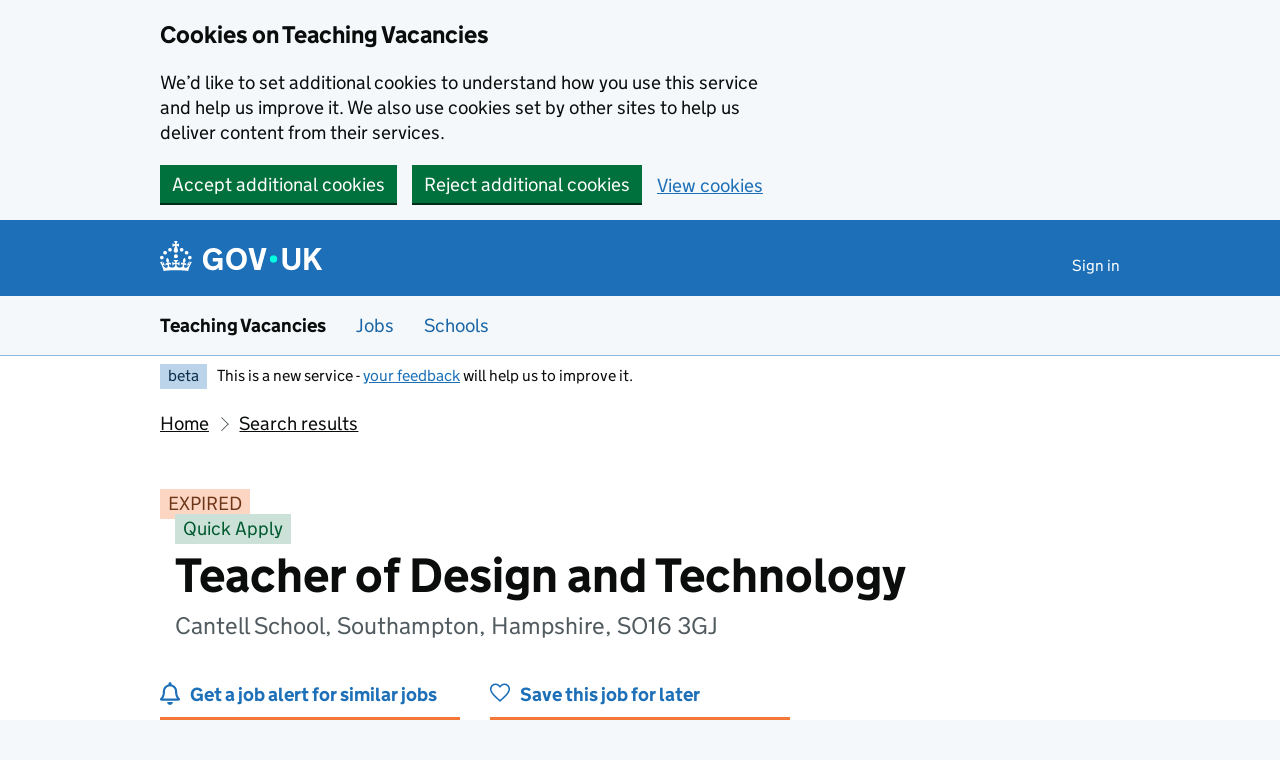

--- FILE ---
content_type: text/html; charset=utf-8
request_url: https://teaching-vacancies.service.gov.uk/jobs/teacher-of-design-and-technology-45e18c82-c113-411f-a13a-b33d6741aadc
body_size: 41133
content:
<!DOCTYPE html><html class="govuk-template govuk-template--rebranded app-html-class" lang="en"><head><meta charset="utf-8" /><meta content="Teacher of Design and Technology job from Cantell School. Apply by 19 May 2024." name="description" /><meta content="width=device-width, initial-scale=1" name="viewport" /><meta content="#0B0C0C" name="theme-color" /><meta content="noindex" name="robots" /><meta content="https://teaching-vacancies.service.gov.uk/jobs/teacher-of-design-and-technology-45e18c82-c113-411f-a13a-b33d6741aadc" property="og:url" /><meta content="article" property="og:type" /><meta content="Teacher of Design and Technology - Cantell School" property="og:title" /><meta content="Teacher of Design and Technology job from Cantell School. Apply by 19 May 2024." property="og:description" /><meta content="/assets/og_image-99e36163.png" property="og:image" /><meta content="summary" name="twitter:card" /><meta content="Teacher of Design and Technology - Cantell School" name="twitter:title" /><meta content="Teacher of Design and Technology job from Cantell School. Apply by 19 May 2024." name="twitter:description" /><meta content="https://teaching-vacancies.service.gov.uk/attachments/blobs/proxy/eyJfcmFpbHMiOnsiZGF0YSI6ImIzNmNmY2U5LWViN2YtNGZiMi1hODM1LTFlNTY4M2YwNWIyNiIsInB1ciI6ImJsb2JfaWQifX0=--933cb65a7af86bcd6ffe51429b5e4aff623e1729/2020-10-19.jpg" name="twitter:image" /><link href="/assets/rebrand/images/favicon-742a7e82.ico" rel="shortcut icon" sizes="48x48" /><link href="/assets/rebrand/images/favicon-c0e1ade5.svg" rel="icon" sizes="any" type="image/svg+xml" /><link color="#0b0c0c" href="/assets/rebrand/images/govuk-icon-mask-70c35cce.svg" rel="mask-icon" /><link href="/assets/rebrand/images/govuk-icon-180-6a2c8dba.png" rel="apple-touch-icon" /><title>Teacher of Design and Technology - Cantell School - Teaching Vacancies - GOV.UK</title><link rel="stylesheet" href="/assets/application-202b4585.css" media="all" /><meta name="csrf-param" content="authenticity_token" />
<meta name="csrf-token" content="fGr5iGueuq70AZSwDARDP0N30VYRoRmwJ2OQOoIhviDGhzwO4iDO6_6k0cOLwgm1Qpc5CZyHtn0wTmZwCeK0cQ" /><script nonce="4022710a5a2e67c46272966bf6578274">
//<![CDATA[
window.sentryConfig = { dsn: "https://8faf01b445f74ea8bee1e6b31de72e00@o1144433.ingest.sentry.io/6328520", environment: "production", release: "8fff97c2dd321e4f2cb889c99b4b4ac15949a3fe" };
//]]>
</script></head><body class="govuk-template__body jobseeker vacancies_show"><a class="govuk-skip-link" data-module="govuk-skip-link" href="#main-content">Skip to main content</a><div class="cookies-banner-component" data-controller="cookies-banner"><div role="region" aria-label="Cookie banner" data-nosnippet="true" class="govuk-cookie-banner govuk-!-display-none-print"><div class="govuk-cookie-banner__message govuk-width-container"><div class="govuk-grid-row"><div class="govuk-grid-column-two-thirds"><h2 class="govuk-cookie-banner__heading govuk-heading-m">Cookies on Teaching Vacancies</h2><div class="govuk-cookie-banner__content"><p class="govuk-body">We’d like to set additional cookies to understand how you use this service and help us improve it. We also use cookies set by other sites to help us deliver content from their services.</p></div></div></div><div class="govuk-button-group"><form class="button_to" method="post" action="/cookies-preferences?cookies_consent=yes"><button class="govuk-button" data-module="govuk-button" data-action="click-&gt;cookies-banner#submit" new_tab="false" id="cookie-consent" type="submit">Accept additional cookies</button><input type="hidden" name="authenticity_token" value="7OIZN1qQxEE9cMkgQNDViEhZvg3SoEBg09ohtpkwa6EKA-SxzTxStR2vJ8mVl4rViRsb806xOYIX5oVO3H-tLA" autocomplete="off" /></form><form class="button_to" method="post" action="/cookies-preferences?cookies_consent=no"><button class="govuk-button" data-module="govuk-button" data-action="click-&gt;cookies-banner#submit" new_tab="false" type="submit">Reject additional cookies</button><input type="hidden" name="authenticity_token" value="Xs73PKhrBzbPYYaUVKMZ0vQjxuN54YBfcWLHtMP36wm4Lwq6P8eRwu--aH2B5EaPNWFjHeXw-b21XmNMhrgthA" autocomplete="off" /></form><a class="govuk-link" href="/cookies-preferences">View cookies</a></div></div></div><end></end></div><end></end><script nonce="4022710a5a2e67c46272966bf6578274">
//<![CDATA[
document.body.className += ' js-enabled' + ('noModule' in HTMLScriptElement.prototype ? ' govuk-frontend-supported' : '');
//]]>
</script><header data-module="govuk-header" class="govuk-header govuk-header--full-width-border">
  <div class="govuk-header__container govuk-width-container">
    <div class="govuk-header__logo">
      <a class="govuk-header__link govuk-header__link--homepage" href="/">
          <svg
              focusable="false"
              role="img"
              xmlns="http://www.w3.org/2000/svg"
              viewBox="0 0 324 60"
              height="30"
              width="162"
              fill="currentcolor"
              class="govuk-header__logotype"
              aria-label="GOV.UK"
          >
            <title>GOV.UK</title>
            <g>
              <circle cx="20" cy="17.6" r="3.7"/>
              <circle cx="10.2" cy="23.5" r="3.7"/>
              <circle cx="3.7" cy="33.2" r="3.7"/>
              <circle cx="31.7" cy="30.6" r="3.7"/>
              <circle cx="43.3" cy="17.6" r="3.7"/>
              <circle cx="53.2" cy="23.5" r="3.7"/>
              <circle cx="59.7" cy="33.2" r="3.7"/>
              <circle cx="31.7" cy="30.6" r="3.7"/>
              <path d="M33.1,9.8c.2-.1.3-.3.5-.5l4.6,2.4v-6.8l-4.6,1.5c-.1-.2-.3-.3-.5-.5l1.9-5.9h-6.7l1.9,5.9c-.2.1-.3.3-.5.5l-4.6-1.5v6.8l4.6-2.4c.1.2.3.3.5.5l-2.6,8c-.9,2.8,1.2,5.7,4.1,5.7h0c3,0,5.1-2.9,4.1-5.7l-2.6-8ZM37,37.9s-3.4,3.8-4.1,6.1c2.2,0,4.2-.5,6.4-2.8l-.7,8.5c-2-2.8-4.4-4.1-5.7-3.8.1,3.1.5,6.7,5.8,7.2,3.7.3,6.7-1.5,7-3.8.4-2.6-2-4.3-3.7-1.6-1.4-4.5,2.4-6.1,4.9-3.2-1.9-4.5-1.8-7.7,2.4-10.9,3,4,2.6,7.3-1.2,11.1,2.4-1.3,6.2,0,4,4.6-1.2-2.8-3.7-2.2-4.2.2-.3,1.7.7,3.7,3,4.2,1.9.3,4.7-.9,7-5.9-1.3,0-2.4.7-3.9,1.7l2.4-8c.6,2.3,1.4,3.7,2.2,4.5.6-1.6.5-2.8,0-5.3l5,1.8c-2.6,3.6-5.2,8.7-7.3,17.5-7.4-1.1-15.7-1.7-24.5-1.7h0c-8.8,0-17.1.6-24.5,1.7-2.1-8.9-4.7-13.9-7.3-17.5l5-1.8c-.5,2.5-.6,3.7,0,5.3.8-.8,1.6-2.3,2.2-4.5l2.4,8c-1.5-1-2.6-1.7-3.9-1.7,2.3,5,5.2,6.2,7,5.9,2.3-.4,3.3-2.4,3-4.2-.5-2.4-3-3.1-4.2-.2-2.2-4.6,1.6-6,4-4.6-3.7-3.7-4.2-7.1-1.2-11.1,4.2,3.2,4.3,6.4,2.4,10.9,2.5-2.8,6.3-1.3,4.9,3.2-1.8-2.7-4.1-1-3.7,1.6.3,2.3,3.3,4.1,7,3.8,5.4-.5,5.7-4.2,5.8-7.2-1.3-.2-3.7,1-5.7,3.8l-.7-8.5c2.2,2.3,4.2,2.7,6.4,2.8-.7-2.3-4.1-6.1-4.1-6.1h10.6,0Z"/>
            </g>
            <circle class="govuk-logo-dot" cx="227" cy="36" r="7.3"/>
            <path d="M94.7,36.1c0,1.9.2,3.6.7,5.4.5,1.7,1.2,3.2,2.1,4.5.9,1.3,2.2,2.4,3.6,3.2,1.5.8,3.2,1.2,5.3,1.2s3.6-.3,4.9-.9c1.3-.6,2.3-1.4,3.1-2.3.8-.9,1.3-2,1.6-3,.3-1.1.5-2.1.5-3v-.4h-11v-6.6h19.5v24h-7.7v-5.4c-.5.8-1.2,1.6-2,2.3-.8.7-1.7,1.3-2.7,1.8-1,.5-2.1.9-3.3,1.2-1.2.3-2.5.4-3.8.4-3.2,0-6-.6-8.4-1.7-2.5-1.1-4.5-2.7-6.2-4.7-1.7-2-3-4.4-3.8-7.1-.9-2.7-1.3-5.6-1.3-8.7s.5-6,1.5-8.7,2.4-5.1,4.2-7.1c1.8-2,4-3.6,6.5-4.7s5.4-1.7,8.6-1.7,4,.2,5.9.7c1.8.5,3.5,1.1,5.1,2,1.5.9,2.9,1.9,4,3.2,1.2,1.2,2.1,2.6,2.8,4.1l-7.7,4.3c-.5-.9-1-1.8-1.6-2.6-.6-.8-1.3-1.5-2.2-2.1-.8-.6-1.7-1-2.8-1.4-1-.3-2.2-.5-3.5-.5-2,0-3.8.4-5.3,1.2s-2.7,1.9-3.6,3.2c-.9,1.3-1.7,2.8-2.1,4.6s-.7,3.5-.7,5.3v.3h0ZM152.9,13.7c3.2,0,6.1.6,8.7,1.7,2.6,1.2,4.7,2.7,6.5,4.7,1.8,2,3.1,4.4,4.1,7.1s1.4,5.6,1.4,8.7-.5,6-1.4,8.7c-.9,2.7-2.3,5.1-4.1,7.1s-4,3.6-6.5,4.7c-2.6,1.1-5.5,1.7-8.7,1.7s-6.1-.6-8.7-1.7c-2.6-1.1-4.7-2.7-6.5-4.7-1.8-2-3.1-4.4-4.1-7.1-.9-2.7-1.4-5.6-1.4-8.7s.5-6,1.4-8.7,2.3-5.1,4.1-7.1c1.8-2,4-3.6,6.5-4.7s5.4-1.7,8.7-1.7h0ZM152.9,50.4c1.9,0,3.6-.4,5-1.1,1.4-.7,2.7-1.7,3.6-3,1-1.3,1.7-2.8,2.2-4.5.5-1.7.8-3.6.8-5.7v-.2c0-2-.3-3.9-.8-5.7-.5-1.7-1.3-3.3-2.2-4.5-1-1.3-2.2-2.3-3.6-3-1.4-.7-3.1-1.1-5-1.1s-3.6.4-5,1.1c-1.5.7-2.7,1.7-3.6,3s-1.7,2.8-2.2,4.5c-.5,1.7-.8,3.6-.8,5.7v.2c0,2.1.3,4,.8,5.7.5,1.7,1.2,3.2,2.2,4.5,1,1.3,2.2,2.3,3.6,3,1.5.7,3.1,1.1,5,1.1ZM189.1,58l-12.3-44h9.8l8.4,32.9h.3l8.2-32.9h9.7l-12.3,44M262.9,50.4c1.3,0,2.5-.2,3.6-.6,1.1-.4,2-.9,2.8-1.7.8-.8,1.4-1.7,1.9-2.9.5-1.2.7-2.5.7-4.1V14h8.6v28.5c0,2.4-.4,4.6-1.3,6.6-.9,2-2.1,3.6-3.7,5-1.6,1.4-3.4,2.4-5.6,3.2-2.2.7-4.5,1.1-7.1,1.1s-4.9-.4-7.1-1.1c-2.2-.7-4-1.8-5.6-3.2s-2.8-3-3.7-5c-.9-2-1.3-4.1-1.3-6.6V14h8.7v27.2c0,1.6.2,2.9.7,4.1.5,1.2,1.1,2.1,1.9,2.9.8.8,1.7,1.3,2.8,1.7s2.3.6,3.6.6h0ZM288.5,14h8.7v19.1l15.5-19.1h10.8l-15.1,17.6,16.1,26.4h-10.2l-11.5-19.7-5.6,6.3v13.5h-8.7"/>
          </svg>
</a>    </div>

      <div class="govuk-header__content">

          <nav class="govuk-header__navigation" aria-label="Top Menu">
            <button type="button" class="govuk-header__menu-button govuk-js-header-toggle" hidden="hidden" aria-controls="navigation" aria-label="Show or hide menu">Menu</button>
            <ul id="navigation" class="govuk-header__navigation-list">
                <li class="govuk-header__navigation-item"><a class="govuk-header__link" href="/pages/sign-in">Sign in</a></li>
            </ul>
</nav>      </div>
</div></header><section aria-label="Service information" class="govuk-service-navigation" data-module="govuk-service-navigation"><div class="govuk-width-container"><div class="govuk-service-navigation__container"><span class="govuk-service-navigation__service-name"><span class="govuk-service-navigation__text">Teaching Vacancies</span></span><nav aria-label="Menu" class="govuk-service-navigation__wrapper"><button type="button" class="govuk-service-navigation__toggle govuk-js-service-navigation-toggle" aria-controls="navigation" hidden="hidden">Menu</button><ul id="navigation" class="govuk-service-navigation__list"><li class="govuk-service-navigation__item"><a class="govuk-service-navigation__link" aria-current="true" href="/jobs">Jobs</a></li><li class="govuk-service-navigation__item"><a class="govuk-service-navigation__link" aria-current="true" href="/schools">Schools</a></li></ul></nav></div></div></section><div class="govuk-width-container"><div class="govuk-phase-banner govuk-!-display-none-print" role="complementary" aria-label="Beta notification">
  <p class="govuk-phase-banner__content">
    <strong class="govuk-tag govuk-phase-banner__content__tag">beta</strong>
    <span class="govuk-phase-banner__text"><span class="govuk-phase-banner__text">This is a new service - <a class="govuk-link" href="/feedback/new">your feedback</a> will help us to improve it.</span></span>
  </p>
</div></div><div class="govuk-width-container"><nav aria-label="Breadcrumbs" class="govuk-breadcrumbs"><div class="govuk-breadcrumbs">
  <ol class="govuk-breadcrumbs__list">
      <li class="govuk-breadcrumbs__list-item"><a class="govuk-breadcrumbs__link" href="/">Home</a></li>
      <li class="govuk-breadcrumbs__list-item"><a class="govuk-breadcrumbs__link" href="/jobs">Search results</a></li>
  </ol>
</div></nav><main class="govuk-main-wrapper govuk-main-wrapper--auto-spacing" id="main-content" role="main"><strong class="govuk-tag govuk-tag--orange">EXPIRED</strong><div class="header-with-logo govuk-!-margin-bottom-5"><div class="header-with-logo-logo"><img alt="" src="https://teaching-vacancies.service.gov.uk/attachments/blobs/proxy/eyJfcmFpbHMiOnsiZGF0YSI6ImIzNmNmY2U5LWViN2YtNGZiMi1hODM1LTFlNTY4M2YwNWIyNiIsInB1ciI6ImJsb2JfaWQifX0=--933cb65a7af86bcd6ffe51429b5e4aff623e1729/2020-10-19.jpg" /></div><div class="header-with-logo-title"><div class="govuk-!-margin-bottom-2"><strong class="govuk-tag govuk-tag--green">Quick Apply</strong></div><h1 class="govuk-heading-xl govuk-!-margin-bottom-2">Teacher of Design and Technology</h1><span class="govuk-caption-l govuk-!-margin-top-0">Cantell School, Southampton, Hampshire, SO16 3GJ</span></div></div><div class="govuk-grid-row banner-buttons"><div class="govuk-grid-column-one-third"><form class="banner-button-component" method="get" action="/subscriptions/new"><button class="banner-button-component__button icon icon--left icon--alert-blue" type="submit">Get a job alert for similar jobs</button><input type="hidden" name="search_criteria[ect_statuses][]" value="ect_suitable" autocomplete="off" /><input type="hidden" name="search_criteria[location]" value="SO16 3GJ" autocomplete="off" /><input type="hidden" name="search_criteria[phases][]" value="secondary" autocomplete="off" /><input type="hidden" name="search_criteria[radius]" value="25" autocomplete="off" /><input type="hidden" name="search_criteria[subjects][]" value="Design and technology" autocomplete="off" /><input type="hidden" name="search_criteria[teaching_job_roles][]" value="teacher" autocomplete="off" /><input type="hidden" name="vacancy_id" value="2187f424-2d4a-4bfe-a103-e6d72dabfa32" autocomplete="off" /></form></div><div class="govuk-grid-column-one-third"><form class="banner-button-component" method="get" action="/jobseekers/2187f424-2d4a-4bfe-a103-e6d72dabfa32/saved_job/new"><button class="banner-button-component__button icon icon--left icon--save" type="submit">Save this job for later</button></form></div></div><div class="govuk-grid-row govuk-!-margin-top-6"><div class="govuk-grid-column-one-third"><div class="timeline-component"><h2 class="timeline-component__heading govuk-heading-s">This job expired on <span class='govuk-!-font-weight-regular'>19 May 2024 – <a class="govuk-link govuk-link--no-visited-state" href="#similar-jobs">see similar jobs</a></span></h2><ul class="timeline-component__items"><li class="timeline-component__item"><h3 class="timeline-component__key govuk-heading-s">Job start date</h3><p class="timeline-component__value govuk-body">1 September 2024</p></li><li class="timeline-component__item"><h3 class="timeline-component__key govuk-heading-s">Closing date</h3><p class="timeline-component__value govuk-body">19 May 2024 at 11:59pm</p></li><li class="timeline-component__item"><h3 class="timeline-component__key govuk-heading-s">Date listed</h3><p class="timeline-component__value govuk-body">22 April 2024</p></li></ul></div></div><div class="govuk-grid-column-two-thirds"><section class="govuk-!-margin-bottom-5" id="job-details"><h2 class="govuk-heading-l heading--border-bottom">Job details</h2><dl class="govuk-summary-list"><div class="govuk-summary-list__row"><dt class="govuk-summary-list__key"><h3 class="govuk-heading-s govuk-!-margin-bottom-0">Job role</h3></dt><dd class="govuk-summary-list__value"><ul class="govuk-list"><li><span>Teacher</span></li><li><a class="govuk-link govuk-link--text-colour" href="/ect-suitable-jobs"><span class="govuk-visually-hidden">View all </span>Suitable for early career teachers<span class="govuk-visually-hidden">jobs</span></a></li></ul></dd></div><div class="govuk-summary-list__row"><dt class="govuk-summary-list__key"><h3 class="govuk-heading-s govuk-!-margin-bottom-0">Visa sponsorship</h3></dt><dd class="govuk-summary-list__value">Visas cannot be sponsored</dd></div><div class="govuk-summary-list__row"><dt class="govuk-summary-list__key"><h3 class="govuk-heading-s govuk-!-margin-bottom-0">Key stage</h3></dt><dd class="govuk-summary-list__value">Key stage 3, Key stage 4</dd></div><div class="govuk-summary-list__row"><dt class="govuk-summary-list__key"><h3 class="govuk-heading-s govuk-!-margin-bottom-0">Subject</h3></dt><dd class="govuk-summary-list__value">Design and technology</dd></div><div class="govuk-summary-list__row"><dt class="govuk-summary-list__key"><h3 class="govuk-heading-s govuk-!-margin-bottom-0">Working pattern</h3></dt><dd class="govuk-summary-list__value">Full time: 32.5 hours a week 
39 weeks per annum</dd></div><div class="govuk-summary-list__row"><dt class="govuk-summary-list__key"><h3 class="govuk-heading-s govuk-!-margin-bottom-0">Contract type</h3></dt><dd class="govuk-summary-list__value">Permanent</dd></div><div class="govuk-summary-list__row"><dt class="govuk-summary-list__key"><h3 class="govuk-heading-s govuk-!-margin-bottom-0">Pay scale</h3></dt><dd class="govuk-summary-list__value">£30,000 - £46,525 (MPS/UPS)</dd></div></dl><h2 class="govuk-heading-m">What skills and experience we&#39;re looking for</h2><div class="govuk-body editor-rendered-content"><p>


</p><p>Cantell School is proud to be a heavily oversubscribed,
inclusive comprehensive school with a student intake that reflects a
wonderfully diverse and vibrant local community. Our fundamental mission is to
provide an exceptional learning experience for every student so that they may
lead a happy and successful life now and in the future.</p><p>

</p><p>An exciting opportunity has arisen for an enthusiastic and
innovative Teacher of Design and Technology for September 2024 (or earlier if
available). This is a fantastic opportunity for a passionate teacher to become
part of a highly collaborative and multi-disciplined team. The department
offers some excellent facilities, including two fully equipped workshops and
food rooms, both with full time Technicians. The successful applicant will
actively contribute to the development plan for the continuous improvement of
our Design and Technology offer and extend the breadth of extra-curricular
opportunities offered by the department through clubs, visits and trips.</p><p>

</p><p>As a consistently outstanding teacher with a real passion
for the subject, the applicant will possess the vision and drive for continuing
school improvement and raising attainment.
The post provides an excellent opportunity to develop a career within an
attractive and well-resourced working environment, supported by a talented and
dedicated team of staff and would be suitable for an exceptional ECT or
experienced teacher. This role would involve teaching Design and Technology at
both KS3 and KS4 level. Experience of teaching Design and Technology is
essential. </p><p>

</p><p>“Pupils are rightly proud to attend Cantell School. They
feel happy, safe and well cared for. Pupils enjoy being part of the ‘Cantell
Family’. They like the school’s diversity. As one pupil said, ‘It is a vibrant
place to learn.’” Ofsted, February 2023</p><p>

</p><p>We will offer the successful applicant:</p><p>

</p><ul><li>A committed and extremely supportive staff team</li><li>An extensive and personalised CPD programme</li><li>The opportunity to make a real difference to our
students</li><li>A thriving community of students and
parents/carers</li></ul><p>

</p><p>

</p><p>

</p><p>

</p><p>We wish to appoint candidates with:</p><p>

</p><ul><li>Ability to promote high quality teaching and
learning</li><li>Excellent interpersonal, communication and
motivational skills</li><li>A passion for improving students' lives and
opportunities</li><li>High levels of ambition and drive for
outstanding performance from staff and students</li></ul><p>

</p><p>

</p><p>

</p><p>

</p><p>The school is committed to safeguarding children and all
applicants are subject to an enhanced DBS check.</p><p>

</p><p>Although applications will be processed as they arrive, an
earlier closing date may be made before this if a successful candidate is
found.</p><p>

</p><p>Please contact recruitment@cantell.co.uk or visit our
website www.cantell.co.uk should you have any questions about the role, we look
forward to hearing from you.</p><p>





</p></div><h2 class="govuk-heading-m">What the school offers its staff</h2><div class="govuk-body editor-rendered-content"><p>
Cantell School is proud to be a heavily oversubscribed, inclusive comprehensive school with a student intake that reflects a wonderfully diverse and vibrant local community. Our fundamental mission is to provide an exceptional learning experience for every student so that they may lead a happy and successful life now and in the future.

</p></div><h2 class="govuk-heading-m">Further information about the job</h2><div class="govuk_body">The candidate will be required to undergo a full enhanced DBS check and must be eligible to work in the UK.</div><div class="govuk-inset-text">Visas cannot be sponsored.</div><div class="govuk-body">If you're interested in teaching or training to teach in England as an international citizen, we can <a class="govuk-link" data-controller="tracked-link" data-action="click-&gt;tracked-link#track auxclick-&gt;tracked-link#track contextmenu-&gt;tracked-link#track" data-tracked-link-target="link" data-link-type="international_teacher_advice_link_job_listing" href="https://getintoteaching.education.gov.uk/non-uk-teachers">help you understand your next steps</a>.</div><div class="govuk-body"></div><h2 class="govuk-heading-m">Commitment to safeguarding</h2><div class="govuk-body"><p>Cantell School is committed to ensuring the welfare and safety of all our children in school.  We believe that our students have a right to learn in a caring, supportive and safe environment; our staff are vigilant for signs of any student in distress and are confident about applying the processes to alleviate any problems or concerns.</p>

<p>We fully recognise our responsibilities for child protection.  We have a Child Protection Policy that applies to all staff, governors, volunteers and visitors to our school.</p></div><div class="govuk-inset-text govuk-!-font-weight-bold">This job post has expired.</div><section id="supporting-documents"><h3 class="govuk-heading-l heading--border-bottom">Upload additional documents</h3><p class="govuk-body">If you need these documents in an accessible format, please contact the school.</p><div class="grey-border-box--thin"><div class="supporting-document-component icon icon--left icon--document"><a class="govuk-link supporting-document-component__link" target="_blank" rel="noreferrer noopener" href="/jobs/teacher-of-design-and-technology-45e18c82-c113-411f-a13a-b33d6741aadc/documents/cc27800e-c9c4-48b5-b0a7-40b4a541d18b">Ofsted report - Cantell School.pdf - 150 KB (opens in new tab)</a></div><div class="supporting-document-component icon icon--left icon--document"><a class="govuk-link supporting-document-component__link" target="_blank" rel="noreferrer noopener" href="/jobs/teacher-of-design-and-technology-45e18c82-c113-411f-a13a-b33d6741aadc/documents/666848ce-213d-4a0a-aec4-5290b2d8a008">cantell-application-form-teaching-staff-2019.pdf - 1.08 MB (opens in new tab)</a></div><div class="supporting-document-component icon icon--left icon--document"><a class="govuk-link supporting-document-component__link" target="_blank" rel="noreferrer noopener" href="/jobs/teacher-of-design-and-technology-45e18c82-c113-411f-a13a-b33d6741aadc/documents/643f49f2-7891-4f51-ad8e-b1cea2dd5791">00 Teacher job spec.doc - 72 KB (opens in new tab)</a></div></div></section></section><section id="school-overview"><h2 class="govuk-heading-l heading--border-bottom">About Cantell School</h2><dl class="govuk-summary-list"><div class="govuk-summary-list__row"><dt class="govuk-summary-list__key">School type</dt><dd class="govuk-summary-list__value">Local authority maintained school, ages 11 to 16</dd></div><div class="govuk-summary-list__row"><dt class="govuk-summary-list__key">Education phase</dt><dd class="govuk-summary-list__value">Secondary school</dd></div><div class="govuk-summary-list__row"><dt class="govuk-summary-list__key">School size</dt><dd class="govuk-summary-list__value">1288 pupils enrolled</dd></div><div class="govuk-summary-list__row"><dt class="govuk-summary-list__key">Age range</dt><dd class="govuk-summary-list__value">11 to 16</dd></div><div class="govuk-summary-list__row"><dt class="govuk-summary-list__key">Ofsted report</dt><dd class="govuk-summary-list__value"><a class="govuk-link wordwrap" data-controller="tracked-link" data-action="click-&gt;tracked-link#track auxclick-&gt;tracked-link#track contextmenu-&gt;tracked-link#track" data-tracked-link-target="link" data-link-type="ofsted_report" data-link-subject="2187f424-2d4a-4bfe-a103-e6d72dabfa32" href="https://reports.ofsted.gov.uk/oxedu_providers/full/(urn)/116469">View Ofsted report</a></dd></div><div class="govuk-summary-list__row"><dt class="govuk-summary-list__key">School website</dt><dd class="govuk-summary-list__value"><a class="govuk-link wordwrap" data-controller="tracked-link" data-action="click-&gt;tracked-link#track auxclick-&gt;tracked-link#track contextmenu-&gt;tracked-link#track" data-tracked-link-target="link" data-link-type="school_website" data-link-subject="2187f424-2d4a-4bfe-a103-e6d72dabfa32" href="http://www.cantell.co.uk/">Cantell School website</a></dd></div><div class="govuk-summary-list__row"><dt class="govuk-summary-list__key">Email address</dt><dd class="govuk-summary-list__value"><a class="govuk-link link-wrap" data-controller="tracked-link" data-action="click-&gt;tracked-link#track auxclick-&gt;tracked-link#track contextmenu-&gt;tracked-link#track" data-tracked-link-target="link" data-link-type="contact_email" data-link-subject="2187f424-2d4a-4bfe-a103-e6d72dabfa32" data-tracked-link-text="xehat-pyheb-mytos-davem-kinyp-bahiv-konak-nilez-cirar-madyp-rapep-secit-fofad-hivil-cyfim-bydav-byxix" href="mailto:recruitment@cantell.co.uk?body=Regarding%20the%20job%20at%20https%3A%2F%2Fteaching-vacancies.service.gov.uk%2Fjobs%2Fteacher-of-design-and-technology-45e18c82-c113-411f-a13a-b33d6741aadc&amp;subject=Teacher%20of%20Design%20and%20Technology%20job%20enquiry">recruitment@cantell.co.uk</a></dd></div><div class="govuk-summary-list__row"><dt class="govuk-summary-list__key">Phone number</dt><dd class="govuk-summary-list__value"><a class="govuk-link" href="tel:02380323111">02380323111</a></dd></div><div class="govuk-summary-list__row"><dt class="govuk-summary-list__key">See more jobs</dt><dd class="govuk-summary-list__value"><a class="govuk-link" href="/organisations/cantell-school">teaching-vacancies.service.gov.uk/organisations/cantell-school</a></dd></div></dl><p class="govuk-body"><p>Cantell School has been on a journey of significant improvement over the last few years and we are proud to be known as a happy and successful school in Southampton, Hampshire and beyond. Our success is very much down to the hard work of our students, supported by a committed, passionate and dedicated staff team.</p></p><h3 class="govuk-heading-m">Arranging a visit to Cantell School</h3><p class="govuk-body">To arrange a visit and increase the chance of a successful application email <a class="govuk-link link-wrap" data-controller="tracked-link" data-action="click-&gt;tracked-link#track auxclick-&gt;tracked-link#track contextmenu-&gt;tracked-link#track" data-tracked-link-target="link" data-link-type="contact_email" data-link-subject="2187f424-2d4a-4bfe-a103-e6d72dabfa32" data-tracked-link-text="xehat-pyheb-mytos-davem-kinyp-bahiv-konak-nilez-cirar-madyp-rapep-secit-fofad-hivil-cyfim-bydav-byxix" href="mailto:recruitment@cantell.co.uk?body=Regarding%20the%20job%20at%20https%3A%2F%2Fteaching-vacancies.service.gov.uk%2Fjobs%2Fteacher-of-design-and-technology-45e18c82-c113-411f-a13a-b33d6741aadc&amp;subject=Teacher%20of%20Design%20and%20Technology%20job%20enquiry">recruitment@cantell.co.uk</a>.</p><section id="school-location"><h3 class="govuk-heading-l heading--border-bottom">School location</h3><div class="map-component" data-controller="map map-sidebar" data-action="map-sidebar:closed-&gt;map#focusMarker map-sidebar:opened-&gt;map#focusMarker map:sidebar:update-&gt;map-sidebar#update map:sidebar:focus-&gt;map-sidebar#focus map:interaction-&gt;map-sidebar#blur map:interaction-&gt;map#blurMarker"><div class="markers" data-map-target="markers" data-marker-tracking="{&quot;link&quot;:&quot;school_website_from_map&quot;}"><div class="markers__marker" data-id="2187f424-2d4a-4bfe-a103-e6d72dabfa32" data-map-target="marker" data-marker-type="organisation" data-parent-id="0aab4a63-7e4a-4b7a-8274-daf2f57fa2aa" data-point="{&quot;type&quot;:&quot;Point&quot;,&quot;coordinates&quot;:[-1.399245690467405,50.94167102673869]}"></div></div><div class="map-component__container"><div class="sidebar-component" data-map-sidebar-target="container" tabindex="-1"><div class="sidebar-component__content" data-map-sidebar-target="content"></div><button class="sidebar-component__close icon icon--close govuk-body-s" data-action="click-&gt;map-sidebar#close" data-map-sidebar-target="close" type="button">Close</button></div><div class="map-component__map" id="map" role="presentation"></div></div></div></section></section><section class="similar-jobs"><h3 class="govuk-heading-m">Similar jobs nearby</h3><div class="govuk-grid-row govuk-!-margin-left-0"><div class="similar-jobs__job govuk-grid-column-one-half"><p class="govuk-body govuk-!-margin-bottom-1"><a class="govuk-link" data-controller="tracked-link" data-action="click-&gt;tracked-link#track auxclick-&gt;tracked-link#track contextmenu-&gt;tracked-link#track" data-tracked-link-target="link" data-link-type="similar_job" data-link-subject="646924ab-00fa-45b1-9e20-bb1947bc9c5d" href="/jobs/teacher-of-technology-with-a-textiles-specialism">Teacher of Technology with a Textiles specialism</a></p><p class="govuk-body govuk-!-margin-bottom-0 govuk-!-font-weight-bold">Deer Park School</p><p class="govuk-body  govuk-!-margin-bottom-0">Sika Avenue, Southampton, Hampshire, SO30 2HT</p></div></div></section><section><p class="icon icon--left icon--alert-blue"><a class="govuk-link" href="/subscriptions/new?search_criteria%5Bect_statuses%5D%5B%5D=ect_suitable&amp;search_criteria%5Blocation%5D=SO16+3GJ&amp;search_criteria%5Bphases%5D%5B%5D=secondary&amp;search_criteria%5Bradius%5D=25&amp;search_criteria%5Bsubjects%5D%5B%5D=Design+and+technology&amp;search_criteria%5Bteaching_job_roles%5D%5B%5D=teacher&amp;vacancy_id=2187f424-2d4a-4bfe-a103-e6d72dabfa32">Get a job alert</a> when similar jobs are listed</p></section><section><p class="icon icon--left icon--map-blue">Find more school jobs in <a class="govuk-link" href="/teaching-jobs-in-southampton">Southampton</a> and <a class="govuk-link" href="/teaching-jobs-in-hampshire">Hampshire</a></p></section></div></div><script class="jobref" type="application/ld+json">{"@context":"http://schema.org","@type":"JobPosting","title":"Teacher of Design and Technology","jobBenefits":null,"datePosted":"2024-04-22","description":"\u003cp\u003e\r\n\r\n\r\n\u003c/p\u003e\u003cp\u003eCantell School is proud to be a heavily oversubscribed,\r\ninclusive comprehensive school with a student intake that reflects a\r\nwonderfully diverse and vibrant local community. Our fundamental mission is to\r\nprovide an exceptional learning experience for every student so that they may\r\nlead a happy and successful life now and in the future.\u003c/p\u003e\u003cp\u003e\r\n\r\n\u003c/p\u003e\u003cp\u003eAn exciting opportunity has arisen for an enthusiastic and\r\ninnovative Teacher of Design and Technology for September 2024 (or earlier if\r\navailable). This is a fantastic opportunity for a passionate teacher to become\r\npart of a highly collaborative and multi-disciplined team. The department\r\noffers some excellent facilities, including two fully equipped workshops and\r\nfood rooms, both with full time Technicians. The successful applicant will\r\nactively contribute to the development plan for the continuous improvement of\r\nour Design and Technology offer and extend the breadth of extra-curricular\r\nopportunities offered by the department through clubs, visits and trips.\u003c/p\u003e\u003cp\u003e\r\n\r\n\u003c/p\u003e\u003cp\u003eAs a consistently outstanding teacher with a real passion\r\nfor the subject, the applicant will possess the vision and drive for continuing\r\nschool improvement and raising attainment.\r\nThe post provides an excellent opportunity to develop a career within an\r\nattractive and well-resourced working environment, supported by a talented and\r\ndedicated team of staff and would be suitable for an exceptional ECT or\r\nexperienced teacher. This role would involve teaching Design and Technology at\r\nboth KS3 and KS4 level. Experience of teaching Design and Technology is\r\nessential. \u003c/p\u003e\u003cp\u003e\r\n\r\n\u003c/p\u003e\u003cp\u003e“Pupils are rightly proud to attend Cantell School. They\r\nfeel happy, safe and well cared for. Pupils enjoy being part of the ‘Cantell\r\nFamily’. They like the school’s diversity. As one pupil said, ‘It is a vibrant\r\nplace to learn.’” Ofsted, February 2023\u003c/p\u003e\u003cp\u003e\r\n\r\n\u003c/p\u003e\u003cp\u003eWe will offer the successful applicant:\u003c/p\u003e\u003cp\u003e\r\n\r\n\u003c/p\u003e\u003cul\u003e\u003cli\u003eA committed and extremely supportive staff team\u003c/li\u003e\u003cli\u003eAn extensive and personalised CPD programme\u003c/li\u003e\u003cli\u003eThe opportunity to make a real difference to our\r\nstudents\u003c/li\u003e\u003cli\u003eA thriving community of students and\r\nparents/carers\u003c/li\u003e\u003c/ul\u003e\u003cp\u003e\r\n\r\n\u003c/p\u003e\u003cp\u003e\r\n\r\n\u003c/p\u003e\u003cp\u003e\r\n\r\n\u003c/p\u003e\u003cp\u003e\r\n\r\n\u003c/p\u003e\u003cp\u003eWe wish to appoint candidates with:\u003c/p\u003e\u003cp\u003e\r\n\r\n\u003c/p\u003e\u003cul\u003e\u003cli\u003eAbility to promote high quality teaching and\r\nlearning\u003c/li\u003e\u003cli\u003eExcellent interpersonal, communication and\r\nmotivational skills\u003c/li\u003e\u003cli\u003eA passion for improving students' lives and\r\nopportunities\u003c/li\u003e\u003cli\u003eHigh levels of ambition and drive for\r\noutstanding performance from staff and students\u003c/li\u003e\u003c/ul\u003e\u003cp\u003e\r\n\r\n\u003c/p\u003e\u003cp\u003e\r\n\r\n\u003c/p\u003e\u003cp\u003e\r\n\r\n\u003c/p\u003e\u003cp\u003e\r\n\r\n\u003c/p\u003e\u003cp\u003eThe school is committed to safeguarding children and all\r\napplicants are subject to an enhanced DBS check.\u003c/p\u003e\u003cp\u003e\r\n\r\n\u003c/p\u003e\u003cp\u003eAlthough applications will be processed as they arrive, an\r\nearlier closing date may be made before this if a successful candidate is\r\nfound.\u003c/p\u003e\u003cp\u003e\r\n\r\n\u003c/p\u003e\u003cp\u003ePlease contact recruitment@cantell.co.uk or visit our\r\nwebsite www.cantell.co.uk should you have any questions about the role, we look\r\nforward to hearing from you.\u003c/p\u003e\u003cp\u003e\r\n\r\n\r\n\r\n\r\n\r\n\u003c/p\u003e","occupationalCategory":"teacher","directApply":true,"employmentType":["FULL_TIME"],"industry":"Education","jobLocation":{"@type":"Place","address":{"@type":"PostalAddress","addressLocality":"Southampton","addressRegion":"South East","streetAddress":"Violet Road","postalCode":"SO16 3GJ","addressCountry":"GB"}},"url":"https://teaching-vacancies.service.gov.uk/jobs/teacher-of-design-and-technology-45e18c82-c113-411f-a13a-b33d6741aadc","hiringOrganization":{"@type":"Organization","name":"Cantell School","sameAs":"http://www.cantell.co.uk/","identifier":"116469","description":null,"logo":"/assets/images/govuk-icon-180-685b6da0.png"},"validThrough":"2024-05-19T23:59:00+01:00"}</script></main></div><footer role="contentinfo" class="govuk-footer">
  <div class="govuk-width-container">
    <svg class="govuk-footer__crown" focusable="false" role="presentation" xmlns="http://www.w3.org/2000/svg" viewBox="0 0 64 60" height="30" width="32" fill="currentColor">
      <g>
        <circle cx="20" cy="17.6" r="3.7"/>
        <circle cx="10.2" cy="23.5" r="3.7"/>
        <circle cx="3.7" cy="33.2" r="3.7"/>
        <circle cx="31.7" cy="30.6" r="3.7"/>
        <circle cx="43.3" cy="17.6" r="3.7"/>
        <circle cx="53.2" cy="23.5" r="3.7"/>
        <circle cx="59.7" cy="33.2" r="3.7"/>
        <circle cx="31.7" cy="30.6" r="3.7"/>
        <path d="M33.1,9.8c.2-.1.3-.3.5-.5l4.6,2.4v-6.8l-4.6,1.5c-.1-.2-.3-.3-.5-.5l1.9-5.9h-6.7l1.9,5.9c-.2.1-.3.3-.5.5l-4.6-1.5v6.8l4.6-2.4c.1.2.3.3.5.5l-2.6,8c-.9,2.8,1.2,5.7,4.1,5.7h0c3,0,5.1-2.9,4.1-5.7l-2.6-8ZM37,37.9s-3.4,3.8-4.1,6.1c2.2,0,4.2-.5,6.4-2.8l-.7,8.5c-2-2.8-4.4-4.1-5.7-3.8.1,3.1.5,6.7,5.8,7.2,3.7.3,6.7-1.5,7-3.8.4-2.6-2-4.3-3.7-1.6-1.4-4.5,2.4-6.1,4.9-3.2-1.9-4.5-1.8-7.7,2.4-10.9,3,4,2.6,7.3-1.2,11.1,2.4-1.3,6.2,0,4,4.6-1.2-2.8-3.7-2.2-4.2.2-.3,1.7.7,3.7,3,4.2,1.9.3,4.7-.9,7-5.9-1.3,0-2.4.7-3.9,1.7l2.4-8c.6,2.3,1.4,3.7,2.2,4.5.6-1.6.5-2.8,0-5.3l5,1.8c-2.6,3.6-5.2,8.7-7.3,17.5-7.4-1.1-15.7-1.7-24.5-1.7h0c-8.8,0-17.1.6-24.5,1.7-2.1-8.9-4.7-13.9-7.3-17.5l5-1.8c-.5,2.5-.6,3.7,0,5.3.8-.8,1.6-2.3,2.2-4.5l2.4,8c-1.5-1-2.6-1.7-3.9-1.7,2.3,5,5.2,6.2,7,5.9,2.3-.4,3.3-2.4,3-4.2-.5-2.4-3-3.1-4.2-.2-2.2-4.6,1.6-6,4-4.6-3.7-3.7-4.2-7.1-1.2-11.1,4.2,3.2,4.3,6.4,2.4,10.9,2.5-2.8,6.3-1.3,4.9,3.2-1.8-2.7-4.1-1-3.7,1.6.3,2.3,3.3,4.1,7,3.8,5.4-.5,5.7-4.2,5.8-7.2-1.3-.2-3.7,1-5.7,3.8l-.7-8.5c2.2,2.3,4.2,2.7,6.4,2.8-.7-2.3-4.1-6.1-4.1-6.1h10.6,0Z"/>
      </g>
</svg>
      <div class="govuk-footer__navigation">
        <div class="govuk-grid-column-one-half"><div class="govuk-grid-row"><div class="govuk-grid-column-full"><h2 class="govuk-footer__heading govuk-heading-m">Jobseekers</h2><ul class="govuk-footer__list"><li class="govuk-footer__list-item"><a class="govuk-footer__link" href="/jobseekers/sign-in">Jobseeker sign in</a></li><li class="govuk-footer__list-item"><a class="govuk-footer__link" href="https://teaching-vacancies.service.gov.uk/">Find a job</a></li><li class="govuk-footer__list-item"><a class="govuk-footer__link" href="/jobseeker-guides">Jobseeker guides</a></li><li class="govuk-footer__list-item"><a class="govuk-footer__link" href="/jobseeker-guides/return-to-teaching-in-england">Return to teaching</a></li><li class="govuk-footer__list-item"><a class="govuk-link govuk-footer__link" data-controller="tracked-link" data-action="click-&gt;tracked-link#track auxclick-&gt;tracked-link#track contextmenu-&gt;tracked-link#track" data-tracked-link-target="link" data-link-type="international_teacher_advice_link_footer" href="https://getintoteaching.education.gov.uk/non-uk-teachers">Teach in England if you trained overseas</a></li></ul></div></div></div><div class="govuk-grid-column-one-half"><div class="govuk-grid-row"><div class="govuk-grid-column-full"><h2 class="govuk-footer__heading govuk-heading-m">Hiring staff</h2><ul class="govuk-footer__list"><li class="govuk-footer__list-item"><a class="govuk-footer__link" href="/publishers/sign-in">Hiring staff sign in</a></li><li class="govuk-footer__list-item"><a class="govuk-footer__link" href="/get-help-hiring">Hiring guides</a></li></ul></div></div><div class="govuk-grid-row"><div class="govuk-grid-column-full"><h2 class="govuk-footer__heading govuk-heading-m">Support and feedback</h2><ul class="govuk-footer__list"><li class="govuk-footer__list-item"><a class="govuk-footer__link" href="/support_request/new">Get help or report a problem</a></li><li class="govuk-footer__list-item"><a class="govuk-footer__link" href="/feedback/new">Provide feedback on Teaching Vacancies</a></li></ul></div></div></div>
      </div>

      <hr class="govuk-footer__section-break">

    <div class="govuk-footer__meta">
        <div class="govuk-footer__meta-item govuk-footer__meta-item--grow">
            <h2 class="govuk-visually-hidden">Support links</h2>
            
            <ul class="govuk-footer__inline-list">
                <li class="govuk-footer__inline-list-item">
                  <a class="govuk-footer__link" href="/cookies-preferences">Cookies</a>
                </li>
                <li class="govuk-footer__inline-list-item">
                  <a class="govuk-footer__link" target="_blank" href="https://www.gov.uk/government/publications/privacy-information-education-providers-workforce-including-teachers/privacy-information-education-providers-workforce-including-teachers">Privacy policy</a>
                </li>
                <li class="govuk-footer__inline-list-item">
                  <a class="govuk-footer__link" href="/pages/terms-and-conditions">Terms and conditions</a>
                </li>
                <li class="govuk-footer__inline-list-item">
                  <a class="govuk-footer__link" href="/pages/accessibility">Accessibility</a>
                </li>
                <li class="govuk-footer__inline-list-item">
                  <a class="govuk-footer__link" href="/pages/savings-methodology">Savings methodology</a>
                </li>
                <li class="govuk-footer__inline-list-item">
                  <a class="govuk-footer__link" href="/pages/vision-statement">Vision statement</a>
                </li>
            </ul>
            


            <svg aria-hidden="true" focusable="false" class="govuk-footer__licence-logo" xmlns="http://www.w3.org/2000/svg" viewBox="0 0 483.2 195.7" height="17" width="41">
              <path fill="currentColor" d="M421.5 142.8V.1l-50.7 32.3v161.1h112.4v-50.7zm-122.3-9.6A47.12 47.12 0 0 1 221 97.8c0-26 21.1-47.1 47.1-47.1 16.7 0 31.4 8.7 39.7 21.8l42.7-27.2A97.63 97.63 0 0 0 268.1 0c-36.5 0-68.3 20.1-85.1 49.7A98 98 0 0 0 97.8 0C43.9 0 0 43.9 0 97.8s43.9 97.8 97.8 97.8c36.5 0 68.3-20.1 85.1-49.7a97.76 97.76 0 0 0 149.6 25.4l19.4 22.2h3v-87.8h-80l24.3 27.5zM97.8 145c-26 0-47.1-21.1-47.1-47.1s21.1-47.1 47.1-47.1 47.2 21 47.2 47S123.8 145 97.8 145"/>
            </svg>

            <span class="govuk-footer__licence-description">All content is available under the <a class="govuk-footer__link" href="https://www.nationalarchives.gov.uk/doc/open-government-licence/version/3/">Open Government Licence v3.0</a>, except where otherwise stated</span>
        </div>

        <div class="govuk-footer__meta-item"><a class="govuk-footer__link govuk-footer__copyright-logo" href="https://www.nationalarchives.gov.uk/information-management/re-using-public-sector-information/uk-government-licensing-framework/crown-copyright/">© Crown copyright</a></div>
</div></div></footer><script src="https://www.gstatic.com/charts/loader.js"></script><script src="/assets/application-97ab8d17.js" defer="defer"></script></body></html>